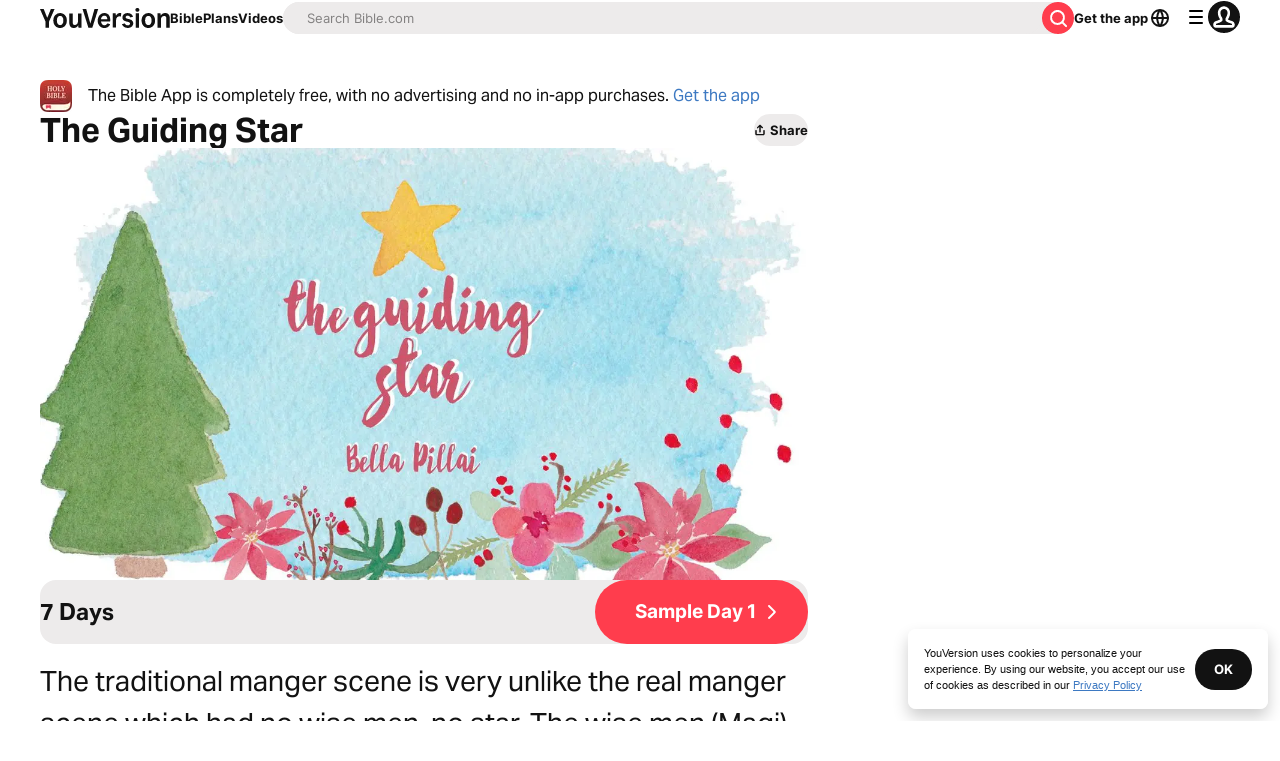

--- FILE ---
content_type: application/javascript; charset=UTF-8
request_url: https://www.bible.com/_next/static/chunks/5025.8c5c504f5672ca9d.js
body_size: 130
content:
try{!function(){var e="undefined"!=typeof window?window:"undefined"!=typeof global?global:"undefined"!=typeof globalThis?globalThis:"undefined"!=typeof self?self:{},n=(new e.Error).stack;n&&(e._sentryDebugIds=e._sentryDebugIds||{},e._sentryDebugIds[n]="79530cc8-afaa-43d5-86e3-4695311505ed",e._sentryDebugIdIdentifier="sentry-dbid-79530cc8-afaa-43d5-86e3-4695311505ed")}()}catch(e){}"use strict";(self.webpackChunk_N_E=self.webpackChunk_N_E||[]).push([[5025],{25025:function(e,n,t){t.r(n),t.d(n,{ImageWithFallback:function(){return s}});var d=t(85893),a=t(25675),f=t.n(a),r=t(67294);function s(e){let{alt:n,src:t,fallbackSrc:a="".concat("https://d233bqaih2ivzn.cloudfront.net/default/720x405.jpg"),...s}=e,[u,c]=(0,r.useState)(t);return(0,r.useEffect)(()=>{c(t)},[t]),(0,d.jsx)(f(),{...s,alt:n,onError:()=>c(a),src:u})}}}]);